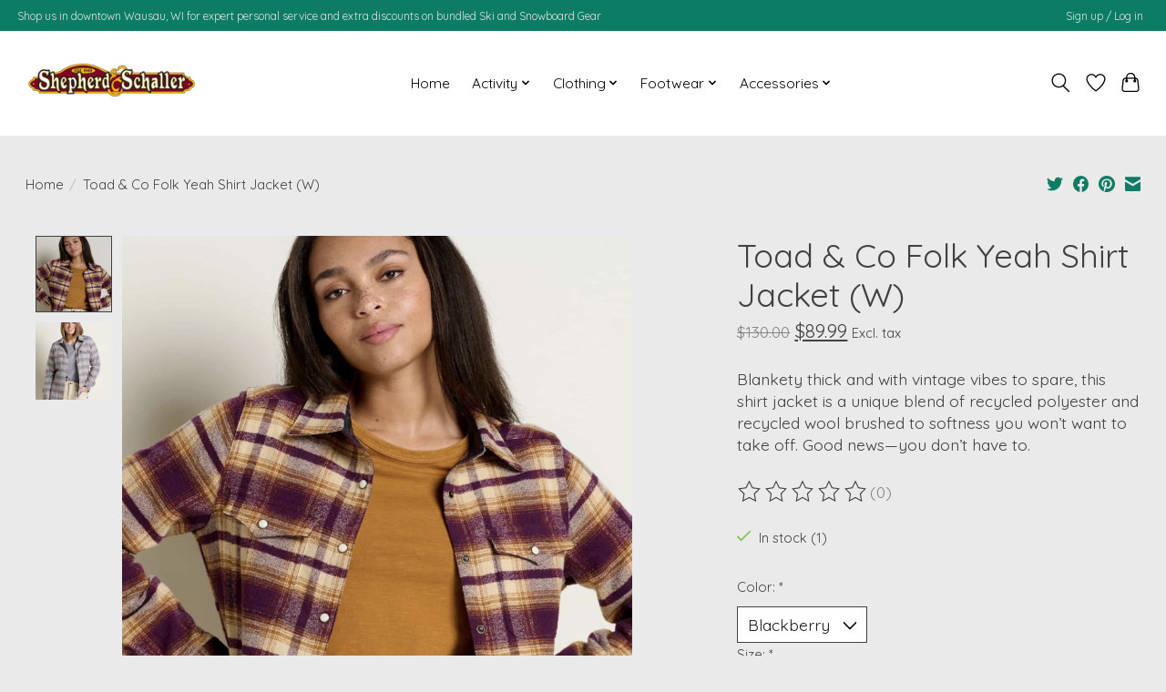

--- FILE ---
content_type: text/javascript;charset=utf-8
request_url: https://www.shepssports.com/services/stats/pageview.js?product=58976945&hash=627f
body_size: -412
content:
// SEOshop 28-01-2026 01:26:43